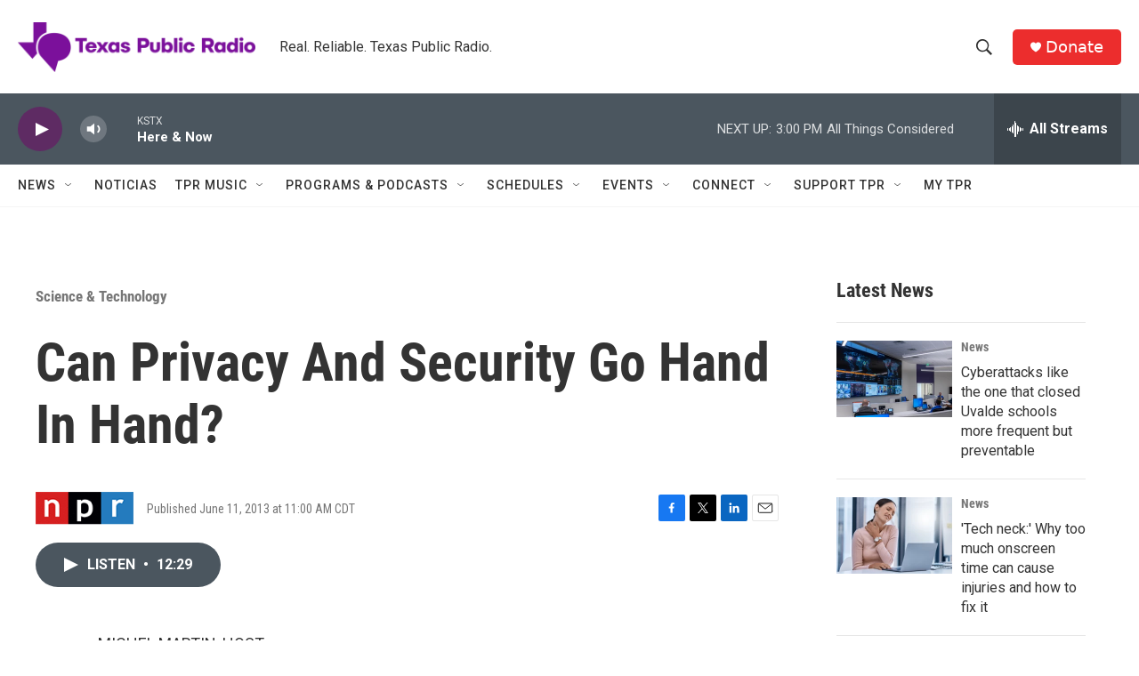

--- FILE ---
content_type: text/html; charset=utf-8
request_url: https://www.google.com/recaptcha/api2/aframe
body_size: 267
content:
<!DOCTYPE HTML><html><head><meta http-equiv="content-type" content="text/html; charset=UTF-8"></head><body><script nonce="iwuKqXW6GpjehwhLrc3Q1Q">/** Anti-fraud and anti-abuse applications only. See google.com/recaptcha */ try{var clients={'sodar':'https://pagead2.googlesyndication.com/pagead/sodar?'};window.addEventListener("message",function(a){try{if(a.source===window.parent){var b=JSON.parse(a.data);var c=clients[b['id']];if(c){var d=document.createElement('img');d.src=c+b['params']+'&rc='+(localStorage.getItem("rc::a")?sessionStorage.getItem("rc::b"):"");window.document.body.appendChild(d);sessionStorage.setItem("rc::e",parseInt(sessionStorage.getItem("rc::e")||0)+1);localStorage.setItem("rc::h",'1768851725301');}}}catch(b){}});window.parent.postMessage("_grecaptcha_ready", "*");}catch(b){}</script></body></html>